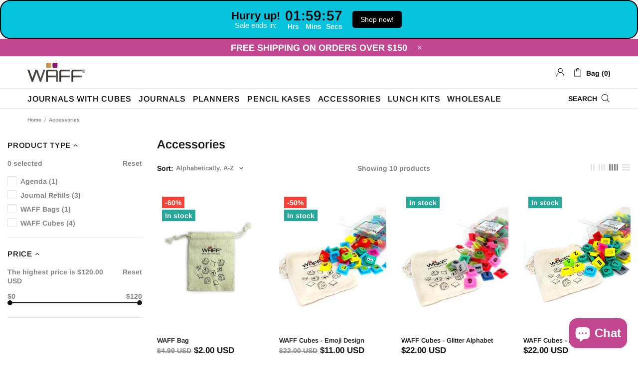

--- FILE ---
content_type: text/html; charset=UTF-8
request_url: https://www.stilyoapps.com/reconvert/reconvert_script_tags.php?shop=waffstore.myshopify.com&store_client_id=MDJmYTY2ZTRiYzhmNjMxNWMzOTVhNDVjZDFkNTEyZTMuNjI4M2FlZDJiOTk5MGY4ZDY0OTliZjU5MTU3OTcxOWM%3D
body_size: -2
content:
{"result":"success","security_token":"$2y$10$nEV0smVlbpeq.hfqTDY2juGZvrO640TDIG1ocvRUL5skyy213h9vC"}

--- FILE ---
content_type: text/html; charset=UTF-8
request_url: https://tictac.trust-badge.co/api/storefront/waffstore.myshopify.com/site-common/blocks?timezone=UTC
body_size: 987
content:
{"data":{"":null,"header":{"id":8696,"user_id":6036,"is_enabled":1,"name":"Timer Name","layout":"horizontal","position":"header","specific_country":0,"specific_language":0,"location_condition":"{\"label\":\"Apply to\",\"value\":\"==\"}","location":null,"language_condition":"{\"label\":\"Apply to\",\"value\":\"==\"}","language":null,"manual_placement_id":"616e56a5a7d728","selected_time_type":"fixed","start_date":"Apr 25, 2024","end_date":"Apr 26, 2024","fixed_minutes":"120","fixed_end":"repeat","time_settings":"{\"time\": {\"end\": {\"hour\": 11, \"minute\": 24, \"second\": 7, \"meridiem\": \"am\"}, \"start\": {\"hour\": 11, \"minute\": 24, \"second\": 7, \"meridiem\": \"am\"}}, \"daily\": {\"end\": {\"selected\": \"never\"}, \"days\": [\"monday\", \"tuesday\", \"wednesday\", \"thursday\", \"friday\", \"saturday\", \"sunday\"], \"start\": {\"selected\": \"today\"}}, \"countdown_date\": {\"selectedType\": \"right_now\"}}","content_design_settings":"{\"timer\": {\"color\": \"#000000\", \"font_size\": 28}, \"title\": {\"text\": \"Hurry up!\", \"font_size\": 22, \"font_type\": \"Helvetica\", \"text_color\": \"#000000\", \"font_weight\": \"600\"}, \"template\": \"Aquatica\", \"sub_title\": {\"text\": \"Sale ends in:\", \"font_size\": 15, \"font_type\": \"Helvetica\", \"text_color\": \"#FFFFFF\", \"font_weight\": \"500\"}, \"shop_button\": {\"link\": \"https:\/\/www.ilovewaff.com\/collections\/journals\", \"text\": \"Shop now!\", \"checked\": true, \"text_color\": \"#FFFFFF\", \"font_family\": \"Helvetica\", \"button_color\": \"#000000\", \"border_radius\": 5}, \"timer_label\": {\"days\": \"Days\", \"color\": \"#FFFFFF\", \"hours\": \"Hrs\", \"minutes\": \"Mins\", \"seconds\": \"Secs\", \"font_size\": 14}}","layout_settings":"{\"border\": {\"color\": \"#000000\", \"width\": 2, \"border_radius\": 20}, \"bg_color\": \"#05C3DD\", \"card_spacing\": {\"margin\": {\"top\": 10, \"left\": 0, \"right\": 0, \"bottom\": 10}, \"padding\": {\"top\": 30, \"left\": 0, \"right\": 0, \"bottom\": 30}}, \"bg_color_type\": \"bg_color\", \"bg_gradient_color\": {\"deg\": 90, \"color\": \"#FFFFFF\", \"color1\": \"#05C3DD\"}}","created_at":"2024-04-25T05:55:35.000000Z","updated_at":"2024-04-25T05:58:38.000000Z","selected_products":[{"id":4980,"timer_id":8696,"product_id":1215816,"shopify_product_id":8954133741849,"created_at":"2024-04-25T05:55:35.000000Z","updated_at":"2024-04-25T05:55:35.000000Z"}],"selected_collections":[]},"footer":null,"manual":[]},"message":"Blocks Retrieved Successfully"}

--- FILE ---
content_type: text/javascript
request_url: https://www.ilovewaff.com/cdn/shop/t/40/assets/module.sticky-sidebar.js?v=139951810672614920761709666944
body_size: 805
content:
(function($){"use strict";function StickySidebar(){this.settings={offset:15,min_height_diff:100},this.current={scroll:0},this.load()}StickySidebar.prototype=$.extend({},StickySidebar.prototype,{load:function(){var _=this,$popups=$(".js-popup"),$popup_quick_view=$popups.find(".popup-quick-view");this._getSidebars(),theme.Global.responsiveHandler({namespace:".sticky-sidebar",element:$window,on_desktop:!0,is_mobile_prop:"is_mobile_md",is_desktop_prop:"is_desktop_md",onbindload:!0,onunbind_func:function(){$.each(_.sidebars,function(i,sidebar){_._resetSidebar(sidebar)})},events:{"theme.resize.sticky-sidebar scroll.sticky-sidebar sticky-sidebar.update":function(){_.update()}}}),$popup_quick_view.length&&theme.Global.responsiveHandler({namespace:".sticky-sidebar",element:$(".js-popup"),on_desktop:!0,is_mobile_prop:"is_mobile_md",is_desktop_prop:"is_desktop_md",onbindload:!0,events:{"scroll.sticky-sidebar":function(){_.update(null,$popup_quick_view[0].getBoundingClientRect().top*-1+31)}}})},reload:function(){this._getSidebars(),this.update()},_getSidebars:function(){var _=this;this.sidebars=[],$(".js-sticky-sidebar").each(function(){var $elem=$(this),$body=$elem.find("[data-js-sticky-sidebar-body]");_.sidebars.push({$elem:$elem,$parent:$elem.parent(),$body:$body,state:null,disable_offsets:!!$body[0].hasAttribute("data-js-disable-offsets")})})},_resetSidebar:function(sidebar){sidebar.$elem.removeClass("sidebar-fixed-bottom sidebar-static-bottom sidebar-fixed-top sidebar-offset-top"),sidebar.$body.removeAttr("style")},_startAction:function(state,sidebar,func){sidebar.state!==state&&(func(),sidebar.state=state)},update:function(action,scroll){if(theme.current.is_desktop_md){if(action==="listener-enable")this.fixed=!0;else if(action==="listener-disable"){this.fixed=null;return}}else return;scroll=scroll||window.scrollY;var _=this,stickyHeader=document.querySelector("sticky-header"),header_offset_top=stickyHeader&&stickyHeader.getStickyHeight?Math.ceil(stickyHeader.getStickyHeight()):0,footbar_offset_bottom=theme.ProductFootbar&&theme.ProductFootbar.$footbar?Math.ceil(theme.ProductFootbar.getFootbarHeight()):0;$.each(this.sidebars,function(i,sidebar){var parent_pos=sidebar.$parent[0].getBoundingClientRect(),body_pos=sidebar.$body[0].getBoundingClientRect(),offset_top=null;if(body_pos.height+_.settings.min_height_diff>=parent_pos.height||sidebar.$elem.hasClass("sticky-sidebar-xl")&&theme.current.bp!=="xl"||sidebar.$elem.hasClass("sticky-sidebar-lg")&&!theme.current.is_desktop){_._startAction(1,sidebar,function(){_._resetSidebar(sidebar)}),sidebar.parent_pos=parent_pos,sidebar.body_pos=body_pos;return}if(sidebar.disable_offsets&&(header_offset_top=0,footbar_offset_bottom=0),action==="listener-enable"){sidebar.$elem.addClass("sidebar-fixed-top"),sidebar.$elem.removeClass("sidebar-offset-top sidebar-fixed-bottom sidebar-static-bottom"),sidebar.$body.css({width:sidebar.$elem.width()+"px",top:body_pos.top+"px",bottom:"","margin-top":""}),sidebar.state=null,sidebar.parent_pos=parent_pos,sidebar.body_pos=body_pos;return}else if(action==="listener-process"){body_pos.height>=parent_pos.height?_._startAction(1,sidebar,function(){_._resetSidebar(sidebar)}):parent_pos.height>sidebar.parent_pos.height&&parent_pos.bottom>_.settings.offset+header_offset_top&&body_pos.top<_.settings.offset+header_offset_top?(parent_pos.bottom<theme.current.height-_.settings.offset-footbar_offset_bottom?offset_top=parent_pos.height-body_pos.height:body_pos.top>parent_pos.top&&sidebar.parent_pos.bottom<theme.current.height&&(offset_top=parent_pos.height-body_pos.height-(parent_pos.bottom-theme.current.height)-_.settings.offset-footbar_offset_bottom),offset_top&&offset_top>0&&(sidebar.$elem.removeClass("sidebar-fixed-top sidebar-static-bottom").addClass("sidebar-offset-top"),sidebar.$body.css({width:"",top:"","margin-top":offset_top+"px"}))):parent_pos.height<sidebar.parent_pos.height?sidebar.$elem.hasClass("sidebar-fixed-top")&&Math.ceil(parent_pos.bottom)<Math.floor(body_pos.bottom)&&(sidebar.$elem.removeClass("sidebar-fixed-top sidebar-offset-top").addClass("sidebar-static-bottom"),sidebar.$body.removeAttr("style")):body_pos.height!==sidebar.body_pos.height&&(parent_pos.bottom<theme.current.height-_.settings.offset-footbar_offset_bottom?body_pos.top!==parent_pos.top&&sidebar.$body.css({top:(body_pos.height-theme.current.height)*-1-(theme.current.height-parent_pos.bottom)+"px"}):body_pos.bottom<theme.current.height?body_pos.height>theme.current.height-_.settings.offset*2-header_offset_top-footbar_offset_bottom?sidebar.$body.css({top:(body_pos.height-theme.current.height)*-1-_.settings.offset-footbar_offset_bottom+"px"}):parent_pos.top<_.settings.offset+header_offset_top&&sidebar.$body.css({top:_.settings.offset+header_offset_top+"px"}):body_pos.bottom>parent_pos.bottom&&sidebar.$body.css({top:(body_pos.height-theme.current.height)*-1-(theme.current.height-parent_pos.bottom)+"px"})),sidebar.body_pos=body_pos,sidebar.parent_pos=parent_pos;return}_.fixed||(body_pos.height>theme.current.height-_.settings.offset*2-header_offset_top-footbar_offset_bottom?scroll>_.current.scroll?Math.floor(body_pos.bottom)>Math.ceil(theme.current.height-_.settings.offset-footbar_offset_bottom)?_._startAction(2,sidebar,function(){parent_pos.top<_.settings.offset+header_offset_top&&!sidebar.$elem.hasClass("sidebar-offset-top")&&(offset_top=parent_pos.top-body_pos.top,sidebar.$elem.addClass("sidebar-offset-top")),sidebar.$elem.removeClass("sidebar-fixed-bottom sidebar-static-bottom sidebar-fixed-top"),sidebar.$body.css({width:"",bottom:"",top:""}),offset_top&&(sidebar.$body.css({"margin-top":offset_top*-1+"px"}),offset_top=null)}):Math.floor(parent_pos.bottom)>Math.ceil(theme.current.height-_.settings.offset-footbar_offset_bottom)?_._startAction(3,sidebar,function(){sidebar.$body.css({width:sidebar.$elem.width()+"px",bottom:_.settings.offset+footbar_offset_bottom+"px",top:"","margin-top":""}),sidebar.$elem.removeClass("sidebar-static-bottom sidebar-fixed-top sidebar-offset-top").addClass("sidebar-fixed-bottom")}):_._startAction(4,sidebar,function(){sidebar.$elem.removeClass("sidebar-fixed-bottom sidebar-fixed-top sidebar-offset-top").addClass("sidebar-static-bottom"),sidebar.$body.removeAttr("style")}):scroll<_.current.scroll&&(body_pos.top<_.settings.offset+header_offset_top?_._startAction(5,sidebar,function(){parent_pos.top<_.settings.offset+header_offset_top&&!sidebar.$elem.hasClass("sidebar-offset-top")&&(offset_top=parent_pos.top-body_pos.top,sidebar.$elem.addClass("sidebar-offset-top")),sidebar.$elem.removeClass("sidebar-fixed-top sidebar-fixed-bottom"),sidebar.$body.css({width:"",top:"",bottom:""}),offset_top&&(sidebar.$body.css({"margin-top":offset_top*-1+"px"}),offset_top=null)}):parent_pos.top<_.settings.offset+header_offset_top?_._startAction(6,sidebar,function(){sidebar.$body.css({width:sidebar.$elem.width()+"px",top:_.settings.offset+header_offset_top+"px",bottom:"","margin-top":""}),sidebar.$elem.removeClass("sidebar-offset-top sidebar-fixed-bottom sidebar-static-bottom").addClass("sidebar-fixed-top")}):_._startAction(1,sidebar,function(){_._resetSidebar(sidebar)})):parent_pos.top<_.settings.offset+header_offset_top?body_pos.height<parent_pos.bottom-_.settings.offset-header_offset_top?_._startAction(7,sidebar,function(){sidebar.$body.css({width:sidebar.$elem.width()+"px",top:_.settings.offset+header_offset_top+"px",bottom:"","margin-top":""}),sidebar.$elem.removeClass("sidebar-static-bottom sidebar-fixed-bottom sidebar-offset-top").addClass("sidebar-fixed-top")}):_._startAction(8,sidebar,function(){sidebar.$elem.removeClass("sidebar-fixed-top sidebar-offset-top sidebar-fixed-bottom").addClass("sidebar-static-bottom"),sidebar.$body.removeAttr("style")}):_._startAction(1,sidebar,function(){_._resetSidebar(sidebar)}))}),this.current.scroll=scroll}}),theme.AssetsLoader.onPageLoaded(function(){theme.StickySidebar=new StickySidebar})})(jQueryTheme);
//# sourceMappingURL=/cdn/shop/t/40/assets/module.sticky-sidebar.js.map?v=139951810672614920761709666944
